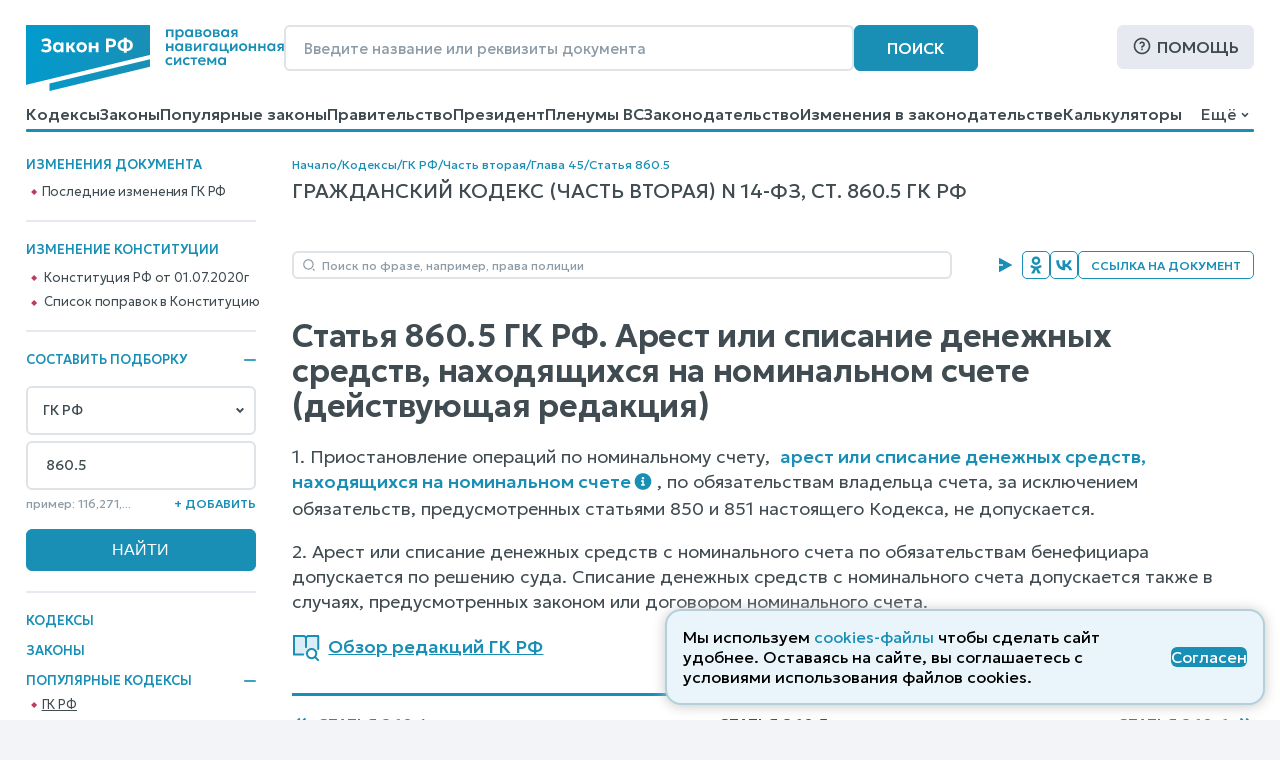

--- FILE ---
content_type: image/svg+xml
request_url: https://www.zakonrf.info/static/images/icons/vk.3c2a2f18ec5f.svg
body_size: 371
content:
<svg width="17" height="11" viewBox="0 0 17 11" fill="none" xmlns="http://www.w3.org/2000/svg">
<path d="M8.88991 10.2908C3.41991 10.2908 0.29993 6.54078 0.169922 0.300781H2.90993C2.99993 4.88077 5.01989 6.82076 6.61987 7.22077V0.300781H9.19997V4.25075C10.78 4.08076 12.4398 2.28078 12.9998 0.300781H15.5798C15.1498 2.74079 13.3498 4.54076 12.0698 5.28076C13.3498 5.88076 15.3999 7.45076 16.1799 10.2908H13.3399C12.7298 8.39077 11.21 6.92077 9.19997 6.72076V10.2908H8.88991Z" fill="#198FB6"/>
</svg>


--- FILE ---
content_type: image/svg+xml
request_url: https://www.zakonrf.info/static/images/insertions/4h-mark.6804a3a7e4e0.svg
body_size: 519
content:
<svg width="18" height="17" viewBox="0 0 18 17" fill="none" xmlns="http://www.w3.org/2000/svg">
<path d="M8.99984 16.8327C4.39746 16.8327 0.666504 13.1017 0.666504 8.49935C0.666504 3.89697 4.39746 0.166016 8.99984 0.166016C13.6022 0.166016 17.3332 3.89697 17.3332 8.49935C17.3332 13.1017 13.6022 16.8327 8.99984 16.8327ZM8.99984 6.41602C9.69017 6.41602 10.2498 5.85637 10.2498 5.16602C10.2498 4.47566 9.69017 3.91602 8.99984 3.91602C8.3095 3.91602 7.74984 4.47566 7.74984 5.16602C7.74984 5.85637 8.3095 6.41602 8.99984 6.41602ZM10.6665 10.9993H9.83317V7.24935H7.33317V8.91602H8.1665V10.9993H7.33317V12.666H10.6665V10.9993Z" fill="#198FB6"/>
</svg>
